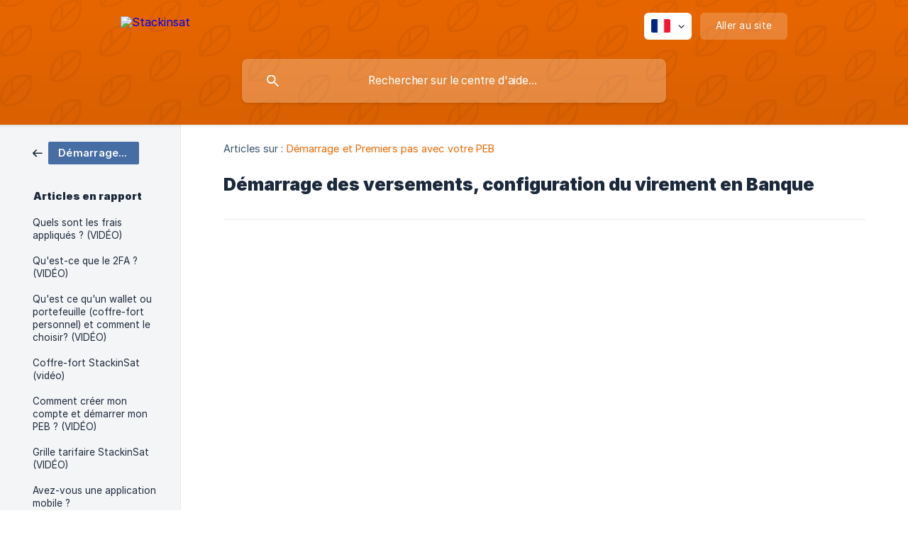

--- FILE ---
content_type: text/html; charset=utf-8
request_url: https://help.stackinsat.com/fr/article/demarrage-des-versements-configuration-du-virement-en-banque-hbw4pn/
body_size: 4713
content:
<!DOCTYPE html><html lang="fr" dir="ltr"><head><meta http-equiv="Content-Type" content="text/html; charset=utf-8"><meta name="viewport" content="width=device-width, initial-scale=1"><meta property="og:locale" content="fr"><meta property="og:site_name" content="Stackinsat"><meta property="og:type" content="website"><link rel="icon" href="https://image.crisp.chat/avatar/website/6980b5d5-e296-4d2c-a296-c41a8f424980/512/?1767370342079" type="image/png"><link rel="apple-touch-icon" href="https://image.crisp.chat/avatar/website/6980b5d5-e296-4d2c-a296-c41a8f424980/512/?1767370342079" type="image/png"><meta name="msapplication-TileColor" content="#EC6800"><meta name="msapplication-TileImage" content="https://image.crisp.chat/avatar/website/6980b5d5-e296-4d2c-a296-c41a8f424980/512/?1767370342079"><style type="text/css">*::selection {
  background: rgba(236, 104, 0, .2);
}

.csh-theme-background-color-default {
  background-color: #EC6800;
}

.csh-theme-background-color-light {
  background-color: #F4F5F7;
}

.csh-theme-background-color-light-alpha {
  background-color: rgba(244, 245, 247, .4);
}

.csh-button.csh-button-accent {
  background-color: #EC6800;
}

.csh-article .csh-article-content article a {
  color: #EC6800;
}

.csh-article .csh-article-content article .csh-markdown.csh-markdown-title.csh-markdown-title-h1 {
  border-color: #EC6800;
}

.csh-article .csh-article-content article .csh-markdown.csh-markdown-code.csh-markdown-code-inline {
  background: rgba(236, 104, 0, .075);
  border-color: rgba(236, 104, 0, .2);
  color: #EC6800;
}

.csh-article .csh-article-content article .csh-markdown.csh-markdown-list .csh-markdown-list-item:before {
  background: #EC6800;
}</style><title>Démarrage des versements, configuration du virement en Banque
 | Stackinsat</title><script type="text/javascript">window.$crisp = [];

CRISP_WEBSITE_ID = "6980b5d5-e296-4d2c-a296-c41a8f424980";

CRISP_RUNTIME_CONFIG = {
  locale : "fr"
};

(function(){d=document;s=d.createElement("script");s.src="https://client.crisp.chat/l.js";s.async=1;d.getElementsByTagName("head")[0].appendChild(s);})();
</script><meta name="description" content="Après avoir configuré votre premier PEB, et choisi l'option &quot;mise en place d'un achat récurrent&quot;,  vous n'avez plus qu'à configurer un virement récurrent sur votre application bancaire."><meta property="og:title" content="Démarrage des versements, configuration du virement en Banque"><meta property="og:description" content="Après avoir configuré votre premier PEB, et choisi l'option &quot;mise en place d'un achat récurrent&quot;,  vous n'avez plus qu'à configurer un virement récurrent sur votre application bancaire."><meta property="og:url" content="https://help.stackinsat.com/fr/article/demarrage-des-versements-configuration-du-virement-en-banque-hbw4pn/"><link rel="canonical" href="https://help.stackinsat.com/fr/article/demarrage-des-versements-configuration-du-virement-en-banque-hbw4pn/"><link rel="stylesheet" href="https://static.crisp.help/stylesheets/libs/libs.min.css?cca2211f2ccd9cb5fb332bc53b83aaf4c" type="text/css"/><link rel="stylesheet" href="https://static.crisp.help/stylesheets/site/common/common.min.css?ca10ef04f0afa03de4dc66155cd7f7cf7" type="text/css"/><link rel="stylesheet" href="https://static.crisp.help/stylesheets/site/article/article.min.css?cfcf77a97d64c1cccaf0a3f413d2bf061" type="text/css"/><script src="https://static.crisp.help/javascripts/libs/libs.min.js?c2b50f410e1948f5861dbca6bbcbd5df9" type="text/javascript"></script><script src="https://static.crisp.help/javascripts/site/common/common.min.js?c86907751c64929d4057cef41590a3137" type="text/javascript"></script><script src="https://static.crisp.help/javascripts/site/article/article.min.js?c482d30065e2a0039a69f04e84d9f3fc9" type="text/javascript"></script></head><body><header role="banner"><div class="csh-wrapper"><div class="csh-header-main"><a href="/fr/" role="none" class="csh-header-main-logo"><img src="https://storage.crisp.chat/users/helpdesk/website/7f30c4accdf01000/white_1i3iapw.svg" alt="Stackinsat"></a><div role="none" class="csh-header-main-actions"><div data-expanded="false" role="none" onclick="CrispHelpdeskCommon.toggle_language()" class="csh-header-main-actions-locale"><div class="csh-header-main-actions-locale-current"><span data-country="fr" class="csh-flag"><span class="csh-flag-image"></span></span></div><ul><li><a href="/en/" data-current="false" role="none" class="csh-font-sans-regular"><span data-country="gb" class="csh-flag"><span class="csh-flag-image"></span></span>English</a></li><li><a href="/fr/" data-current="true" role="none" class="csh-font-sans-medium"><span data-country="fr" class="csh-flag"><span class="csh-flag-image"></span></span>French</a></li></ul></div><a href="https://stackinsat.com/" target="_blank" rel="noopener noreferrer" role="none" class="csh-header-main-actions-website"><span class="csh-header-main-actions-website-itself csh-font-sans-regular">Aller au site</span></a></div><span class="csh-clear"></span></div><form action="/fr/includes/search/" role="search" onsubmit="return false" data-target-suggest="/fr/includes/suggest/" data-target-report="/fr/includes/report/" data-has-emphasis="false" data-has-focus="false" data-expanded="false" data-pending="false" class="csh-header-search"><span class="csh-header-search-field"><input type="search" name="search_query" autocomplete="off" autocorrect="off" autocapitalize="off" maxlength="100" placeholder="Rechercher sur le centre d'aide..." aria-label="Rechercher sur le centre d'aide..." role="searchbox" onfocus="CrispHelpdeskCommon.toggle_search_focus(true)" onblur="CrispHelpdeskCommon.toggle_search_focus(false)" onkeydown="CrispHelpdeskCommon.key_search_field(event)" onkeyup="CrispHelpdeskCommon.type_search_field(this)" onsearch="CrispHelpdeskCommon.search_search_field(this)" class="csh-font-sans-regular"><span class="csh-header-search-field-autocomplete csh-font-sans-regular"></span><span class="csh-header-search-field-ruler"><span class="csh-header-search-field-ruler-text csh-font-sans-semibold"></span></span></span><div class="csh-header-search-results"></div></form></div><div data-tile="leaf" data-has-banner="false" class="csh-header-background csh-theme-background-color-default"></div></header><div id="body" class="csh-theme-background-color-light csh-body-full"><div class="csh-wrapper csh-wrapper-full csh-wrapper-large"><div class="csh-article"><aside role="complementary"><div class="csh-aside"><div class="csh-article-category csh-navigation"><a href="/fr/category/demarrage-et-premiers-pas-avec-votre-peb-a217sh/" role="link" class="csh-navigation-back csh-navigation-back-item"><span data-has-category="true" class="csh-category-badge csh-font-sans-medium">Démarrage et Premiers pas avec votre PEB</span></a></div><p class="csh-aside-title csh-text-wrap csh-font-sans-bold">Articles en rapport</p><ul role="list"><li role="listitem"><a href="/fr/article/quels-sont-les-frais-appliques-video-mbxkj0/" role="link" class="csh-aside-spaced csh-text-wrap csh-font-sans-regular">Quels sont les frais appliqués ? (VIDÉO)</a></li><li role="listitem"><a href="/fr/article/quest-ce-que-le-2fa-video-jrxiba/" role="link" class="csh-aside-spaced csh-text-wrap csh-font-sans-regular">Qu'est-ce que le 2FA ? (VIDÉO)</a></li><li role="listitem"><a href="/fr/article/quest-ce-quun-wallet-ou-portefeuille-coffre-fort-personnel-et-comment-le-choisir-video-tkrx9v/" role="link" class="csh-aside-spaced csh-text-wrap csh-font-sans-regular">Qu'est ce qu'un wallet ou portefeuille (coffre-fort personnel) et comment le choisir? (VIDÉO)</a></li><li role="listitem"><a href="/fr/article/coffre-fort-stackinsat-video-1lbrzk2/" role="link" class="csh-aside-spaced csh-text-wrap csh-font-sans-regular">Coffre-fort StackinSat (vidéo)</a></li><li role="listitem"><a href="/fr/article/comment-creer-mon-compte-et-demarrer-mon-peb-video-11j7zwl/" role="link" class="csh-aside-spaced csh-text-wrap csh-font-sans-regular">Comment créer mon compte et démarrer mon PEB ? (VIDÉO)</a></li><li role="listitem"><a href="/fr/article/grille-tarifaire-stackinsat-video-ip9xc/" role="link" class="csh-aside-spaced csh-text-wrap csh-font-sans-regular">Grille tarifaire StackinSat (VIDÉO)</a></li><li role="listitem"><a href="/fr/article/avez-vous-une-application-mobile-rnn4dr/" role="link" class="csh-aside-spaced csh-text-wrap csh-font-sans-regular">Avez-vous une application mobile ?</a></li><li role="listitem"><a href="/fr/article/a-quoi-sert-le-code-de-suivi-et-ou-doit-on-lindiquer-video-19042ir/" role="link" class="csh-aside-spaced csh-text-wrap csh-font-sans-regular">A quoi sert le code de suivi et où doit-on l'indiquer ? (VIDÉO)</a></li></ul></div></aside><div role="main" class="csh-article-content csh-article-content-split"><div class="csh-article-content-wrap"><article class="csh-text-wrap"><div role="heading" class="csh-article-content-header"><div class="csh-article-content-header-metas"><div class="csh-article-content-header-metas-category csh-font-sans-regular">Articles sur :<span> </span><a href="/fr/category/demarrage-et-premiers-pas-avec-votre-peb-a217sh/" role="link">Démarrage et Premiers pas avec votre PEB</a></div></div><h1 class="csh-font-sans-bold">Démarrage des versements, configuration du virement en Banque</h1></div><div role="article" class="csh-article-content-text csh-article-content-text-large"><p><span class="csh-markdown csh-markdown-video csh-markdown-youtube" data-label="Versements"><span class="csh-markdown-video-wrap csh-markdown-youtube-wrap"><iframe type="text/html" width="560" height="349" src="https://www.youtube.com/embed/8XiWqAvE3BI?rel=0" loading="lazy" frameborder="0" allowfullscreen></iframe></span></span></p><p><br></p><p><br></p><p><span>Après avoir configuré votre premier PEB, et choisi l'option "mise en place d'un achat récurrent",  vous n'avez plus qu'à configurer un virement récurrent sur votre application bancaire.</span></p><p><br></p><p><br></p><p><span>Pour cela, sur votre application bancaire :</span></p><ul class="csh-markdown csh-markdown-list csh-markdown-list-unordered"><li value="1" class="csh-markdown csh-markdown-list-item"><span>  Commencez par créer StackinSat comme destinataire d'un virement SEPA (notre RIB vous a été envoyé par email, et est disponible dans votre tableau de bord dans la section "Informations sur mon PEB / Configuration de votre Virement".)</span></li><li value="2" class="csh-markdown csh-markdown-list-item"><span>  Indiquez le montant et la fréquence que vous avez choisi</span></li><li value="3" class="csh-markdown csh-markdown-list-item"><span>  </span><b><strong style="white-space:pre-wrap" class="csh-markdown csh-markdown-bold csh-font-sans-medium">TRÈS IMPORTANT</strong></b><span> : </span><b><strong style="white-space:pre-wrap" class="csh-markdown csh-markdown-bold csh-font-sans-medium">Ajoutez enfin le code de suivi unique qui vous a été communiqué par mail et à la fin de la création de votre PEB dans tous les champs disponibles du virement en banque.</strong></b></li></ul><p><br></p><p><br></p><p><b><strong style="white-space:pre-wrap" class="csh-markdown csh-markdown-bold csh-font-sans-medium">🚨 Attention, une fois que vous avez réalisé votre virement, il y a un délai interbancaire d'environ 2 jours ouvrés avant que nous recevions vos fonds.</strong></b><span> </span></p><p><span>Vous serez notifié par email avec une facture permettant d'accuser la bonne réception du virement.</span></p><span class="csh-markdown csh-markdown-line csh-article-content-separate csh-article-content-separate-top"></span><p class="csh-article-content-updated csh-text-wrap csh-font-sans-light">Mis à jour le : 12/06/2025</p><span class="csh-markdown csh-markdown-line csh-article-content-separate csh-article-content-separate-bottom"></span></div></article><section data-has-answer="false" role="none" class="csh-article-rate"><div class="csh-article-rate-ask csh-text-wrap"><p class="csh-article-rate-title csh-font-sans-medium">Cet article a-t-il répondu à vos questions ?</p><ul><li><a href="#" role="button" aria-label="Oui" onclick="CrispHelpdeskArticle.answer_feedback(true); return false;" class="csh-button csh-button-grey csh-button-small csh-font-sans-medium">Oui</a></li><li><a href="#" role="button" aria-label="Non" onclick="CrispHelpdeskArticle.answer_feedback(false); return false;" class="csh-button csh-button-grey csh-button-small csh-font-sans-medium">Non</a></li></ul></div><div data-is-open="false" class="csh-article-rate-feedback-wrap"><div data-had-error="false" class="csh-article-rate-feedback-container"><form action="https://help.stackinsat.com/fr/article/demarrage-des-versements-configuration-du-virement-en-banque-hbw4pn/feedback/" method="post" onsubmit="CrispHelpdeskArticle.send_feedback_comment(this); return false;" data-is-locked="false" class="csh-article-rate-feedback"><p class="csh-article-rate-feedback-title csh-font-sans-bold">Partagez vos commentaires</p><textarea name="feedback_comment" cols="1" rows="1" maxlength="200" placeholder="Expliquez brièvement ce que vous pensez de cet article.
Nous pourrions revenir vers vous." onkeyup="CrispHelpdeskArticle.type_feedback_comment(event)" class="csh-article-rate-feedback-field csh-font-sans-regular"></textarea><div class="csh-article-rate-feedback-actions"><button type="submit" role="button" aria-label="Envoyer mon retour" data-action="send" class="csh-button csh-button-accent csh-font-sans-medium">Envoyer mon retour</button><a href="#" role="button" aria-label="Annuler" onclick="CrispHelpdeskArticle.cancel_feedback_comment(); return false;" data-action="cancel" class="csh-button csh-button-grey csh-font-sans-medium">Annuler</a></div></form></div></div><div data-is-satisfied="true" class="csh-article-rate-thanks"><p class="csh-article-rate-title csh-article-rate-thanks-title csh-font-sans-semibold">Merci !</p><div class="csh-article-rate-thanks-smiley csh-article-rate-thanks-smiley-satisfied"><span data-size="large" data-name="blushing" class="csh-smiley"></span></div><div class="csh-article-rate-thanks-smiley csh-article-rate-thanks-smiley-dissatisfied"><span data-size="large" data-name="thumbs-up" class="csh-smiley"></span></div></div></section></div></div></div></div></div><footer role="contentinfo"><div class="csh-footer-ask"><div class="csh-wrapper"><div class="csh-footer-ask-text"><p class="csh-footer-ask-text-title csh-text-wrap csh-font-sans-bold">Vous ne trouvez pas ce que vous cherchez ?</p><p class="csh-footer-ask-text-label csh-text-wrap csh-font-sans-regular">Discutez avec nous ou envoyez-nous un email.</p></div><ul class="csh-footer-ask-buttons"><li><a aria-label="Discuter avec nous" href="#" role="button" onclick="CrispHelpdeskCommon.open_chatbox(); return false;" class="csh-button csh-button-accent csh-button-icon-chat csh-button-has-left-icon csh-font-sans-regular">Discuter avec nous</a></li><li><a aria-label="Envoyer un email" href="mailto:contact@stackinsat.com" role="button" class="csh-button csh-button-accent csh-button-icon-email csh-button-has-left-icon csh-font-sans-regular">Envoyer un email</a></li></ul></div></div><div class="csh-footer-copyright csh-footer-copyright-separated"><div class="csh-wrapper"><span class="csh-footer-copyright-brand"><span class="csh-font-sans-regular">© 2026</span><img src="https://storage.crisp.chat/users/helpdesk/website/7f30c4accdf01000/stackinsat_erp185.png" alt="Stackinsat"></span></div></div></footer></body></html>